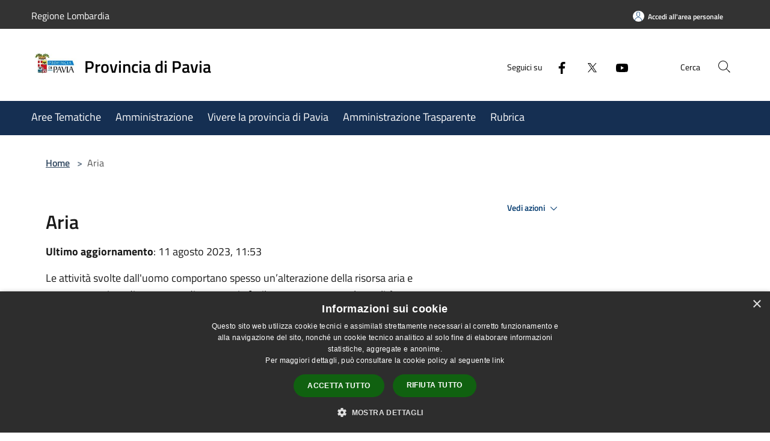

--- FILE ---
content_type: text/html; charset=UTF-8
request_url: https://www.provincia.pv.it/it/page/aria-9aecac2f-7e67-44e7-87eb-cf2649cb9a72
body_size: 53091
content:
<!doctype html>
<html class="no-js" lang="it">
    <head>
        <meta charset="utf-8">
        <meta name="viewport" content="width=device-width, initial-scale=1, shrink-to-fit=no">
        <meta http-equiv="X-UA-Compatible" content="IE=edge"/>
        <meta name="csrf-token" content="MMSLZ20vFgTXDejJzHb28dYObkGlsWrxDHjlaXYS">
        <title>Aria - Provincia di Pavia</title>
                <link rel="stylesheet" href="/bootstrap-italia/dist/css/bootstrap-italia.min.css">
        <link rel="stylesheet" href="/css/agid.css?id=8e7e936f4bacc1509d74">
        <link rel="stylesheet" href="/css/ionicons/ionicons.min.css">

                        <link rel="canonical" href="https://www.provincia.pv.it/it/page/aria-9aecac2f-7e67-44e7-87eb-cf2649cb9a72" />

        <style>
        
        .background-theme-lighter {
            background-color: rgba(21,47,82,0.1);
        }
    
        :root {
            --pui-cstm-primary: hsl(0deg,0%,100%);
            --pui-cstm-primary-rgb: 255, 255, 255;
            --pui-cstm-primary-hover: hsl(0deg, 0%, 110%);
            --pui-cstm-primary-active: hsl(0deg, 0%, 113%);
            --pui-cstm-primary-text-color: hsl(0deg, 0%, 100%);
            --pui-cstm-secondary: hsl(214deg, 59%, 20%);
            --pui-cstm-secondary-rgb: 21, 47, 82;
            --pui-cstm-secondary-hover: hsl(214deg, 59%, 30%);
            --pui-cstm-secondary-active: hsl(214deg, 59%, 33%);
            --pui-cstm-secondary-text-color: hsl(0deg, 0%, 100%);
        }
    
        .button-transparent {
            box-shadow: inset 0 0 0 2px #000000;
            color: #000000;
        }

        .text-button-transparent {
            color: #000000;
        }

        .icon-button-transparent {
            fill: #000000 !important;
        }

        .button-fill-header {
            background-color: #000000;
        }

        .button-transparent:hover {
            box-shadow: inset 0 0 0 2px #e5e5e5;
            color: #e5e5e5;
        }

        .button-fill-header:hover {
            background-color: #e5e5e5;
        }

        .pagination-menu .page-link[aria-current] {
            color: #000000 !important;
            border: 1px solid #000000 !important;
        }

        .pagination-menu .page-link:hover {
            color: #e5e5e5 !important;
        }

        .pagination-menu .page-link .icon-primary {
            fill: #000000 !important;
        }
    
        .responsive-table thead th {
            background-color: #000000;
            border: 1px solid #000000;
        }

        .responsive-table thead th {
            background-color: #000000;
            border: 1px solid #000000;
        }

        @media (min-width: 480px) {
            .responsive-table tbody th[scope=row] {
                border-left: 1px solid #000000;
                border-bottom: 1px solid #000000;
            }

            .responsive-table tbody td {
                border-left: 1px solid #000000;
                border-bottom: 1px solid #000000;
                border-right: 1px solid #000000;
            }

            .responsive-table tbody td:last-of-type {
                border-right: 1px solid #000000;
            }
        }

        @media (max-width: 767px) {
            .responsive-table tbody th[scope=row] {
                background-color:#000000;
            }
        }
    #footer-feedback {
        background-color: #152f52;
    }#footer-banner {
        background-color: #152f52;
    }.link-list-wrapper ul li a.list-item.active {
        background: #152f52;
    }.it-header-slim-wrapper {
            background-color: #333333;
        }
        .it-header-slim-wrapper .it-header-slim-wrapper-content .it-header-slim-right-zone button {
            background-color: #333333;
        }
        .btn-personal {
            background-color: #333333!important;
            border-color: #333333!important;
        }
        .btn-personal:hover {
            background-color: #333333!important;
            border-color: #333333!important;
        }
        .btn-personal:active {
            background-color: #333333!important;
            border-color: #333333!important;
        }
        .btn-personal:focus {
            background-color: #333333!important;
            border-color: #333333!important;
            box-shadow: none !important;
        }.it-header-slim-wrapper .it-header-slim-wrapper-content .it-header-slim-right-zone button:hover {
            background-color: #999999;
        }.it-header-center-wrapper {
            background-color: #ffffff;
        }@media (min-width: 992px) {
            .it-header-navbar-wrapper {
                background-color: #152f52;
            }
        }.page-father-button {
            background-color: #ffffff;
        }.it-header-center-wrapper .it-header-center-content-wrapper .it-brand-wrapper a {
            color: #000000;
        }
        .it-header-center-wrapper .it-header-center-content-wrapper .it-right-zone {
            color: #000000;
        }
        .it-header-center-wrapper .it-header-center-content-wrapper .it-right-zone .it-socials ul .icon{
            fill: #000000;
        }
        @media (min-width: 992px){
            .it-header-center-wrapper .it-header-center-content-wrapper .it-right-zone .it-socials ul a:hover svg {
                fill: #000000;
            }
        }
        .it-header-center-wrapper .it-header-center-content-wrapper .it-search-wrapper a.rounded-icon{
            background: #FFFFFF;
        }
        .it-header-wrapper .it-nav-wrapper .it-header-navbar-wrapper nav .custom-navbar-toggler {
            background: #FFFFFF;
        }
        .it-header-center-wrapper .it-header-center-content-wrapper .it-search-wrapper a.rounded-icon svg{
            fill: #000000;
        }
        .it-header-wrapper .it-nav-wrapper .it-header-navbar-wrapper nav .custom-navbar-toggler svg{
            fill: #000000;
        }
        
    .navbar-alerts-link-active{
        background-color: #333333;
    }
    .btn-custom {
        background-color:#152f52;
    }
    .btn-custom:focus {
        box-shadow: inset 0 1px 0 rgb(255 255 255 / 15%), 0 1px 1px rgb(0 0 0 / 8%), 0 0 0 0.2rem rgba(255,255,255,0.5);
    }
    .btn-custom:not(:disabled):not(.disabled).active,
    .btn-custom:not(:disabled):not(.disabled):active,
    .btn-custom:hover {
        background-color:#0e2039;
    }
    .btn-custom:not(:disabled):not(.disabled).active:focus,
    .btn-custom:not(:disabled):not(.disabled):active:focus {
        box-shadow: inset 0 3px 5px rgb(0 0 0 / 13%), 0 0 0 0.2rem rgba(255,255,255,0.5);
    }/*custom  css events*/
        .events-bar {
            background-color: #152f52!important;
        }
        .event__detail {
            background-color: #102541!important;
        }
        .event--selected {
            background-color: #102541;
        }
        .event:active, .event:focus, .event:hover {
            background-color: #102541;
        }
        .it-calendar-wrapper .it-header-block-title {
            background-color: #152f52;
        }
    
        .btn-registry {
            background-color: #333333;
        }
        .btn-registry:hover {
            background-color: #2d2d2d;
        }
        .btn-custom {
            background-color: #333333;
        }
        .btn-custom:hover {
            background-color: #2d2d2d;
        }
    
    #progressbar .active {
        color: #000000;
    }

    #progressbar li.active:before,
    #progressbar li.active:after {
        background: #000000;
    }

    .progress-bar {
        background-color: #000000;
    }

    .funkyradio input:checked ~ label:before,
    .funkyradio input:checked ~ label:before {
        background-color: #000000;
    }

    .funkyradio input:empty ~ label:before,
    .funkyradio input:empty ~ label:before {
        background-color: #000000;
    }

    #msform .action-button {
        background: #000000;
    }

    #msform .action-button:hover,
    #msform .action-button:focus {
        background-color: #000000;
    }

    #msform input:focus,
    #msform textarea:focus {
        border: 1px solid #000000;
    }
    
    #left-menu .pnrr_separator .bg {
        background-color: #ffffff;
    }
    .theme-color {
        background-color: #152f52 !important;
    }
    .time-events {
        background-color: #000000 !important;
    }
        .btn-primary {
            border: 2px solid #000000;
        }
        .btn-primary:hover {
            border: 2px solid #000000;
        }
        .back-to-top {
            background-color: #000000;
        }
        .it-header-center-wrapper .h2.no_toc {
            background-color: #ffffff;
        }
    
        .link-list-wrapper ul li a span {
            color: #152f52;
        }
    
    </style>
                <meta name="description" content="Sito ufficiale Provincia di Pavia">
<meta property="og:title" content="Aria" />
<meta property="og:locale" content="it_IT" />
<meta property="og:description" content="Le attivit&agrave; svolte dall'uomo comportano spesso un&rsquo;alterazione della risorsa aria e non sempre ci rendiamo conto di quanto sia facile comprometterne la qualit&agrave;.Una buona qualit&agrave; dell'aria rientra tra le ricchezze fondamental..." />
<meta property="og:type" content="website" />
<meta property="og:url" content="https://www.provincia.pv.it/it/page/aria-9aecac2f-7e67-44e7-87eb-cf2649cb9a72" />
<meta property="og:image" content="https://provincia-di-pavia-api.municipiumapp.it/s3/720x960/s3/8140/sito/stemma.jpg" />



    <link rel="icon" type="image/png" href="https://provincia-di-pavia-api.municipiumapp.it/s3/150x150/s3/8140/sito/stemma.jpg">
    <link rel="apple-touch-icon" href="https://provincia-di-pavia-api.municipiumapp.it/s3/150x150/s3/8140/sito/stemma.jpg">

    


<!-- Attenzione a buttare script lato API -->
    <!-- Matomo -->
<script>
var _paq = window._paq = window._paq || [];
/* tracker methods like "setCustomDimension" should be called before "trackPageView" */
_paq.push(['trackPageView']);
_paq.push(['enableLinkTracking']);
(function() {
var u="https://ingestion.webanalytics.italia.it/";
_paq.push(['setTrackerUrl', u+'matomo.php']);
_paq.push(['setSiteId', '921']);
var d=document, g=d.createElement('script'), s=d.getElementsByTagName('script')[0];
g.async=true; g.src=u+'matomo.js'; s.parentNode.insertBefore(g,s);
})();
</script>
<!-- End Matomo Code -->
<script type="text/javascript" charset="UTF-8" src="//cdn.cookie-script.com/s/b53a4231c2af28f6ba6dc459948cd375.js"></script>
    </head>
    <body class="">
        <a href="#main-content" class="sr-only">Salta al contenuto principale</a>
                <div id="loading-layer" class="loading">
            <div class="loading__icon loading__icon--ripple">
                <div></div>
                <div></div>
            </div>
        </div>


        <header class="it-header-wrapper it-header-sticky" data-bs-toggle="sticky" data-bs-position-type="fixed" data-bs-sticky-class-name="is-sticky" data-bs-target="#header-nav-wrapper">
    <div class="it-header-slim-wrapper">
    <div class="container-fluid container-municipium-agid">
        <div class="row">
            <div class="col-12">
                <div class="it-header-slim-wrapper-content pl-0">

                                        <a class="d-lg-block navbar-brand" >
                                                    Regione Lombardia
                                            </a>


                    <div class="it-header-slim-right-zone">
                                                                            <a class="btn btn-primary btn-icon btn-full btn-personal"
                                href="https://www.provincia.pv.it/it/private"
                                data-element="personal-area-login" aria-label="Accedi all&#039;area personale">
                                <span class="rounded-icon" aria-hidden="true">
                                    <svg class="icon icon-primary" aria-label="Accesso Utente">
                                        <use xlink:href="/bootstrap-italia/dist/svg/sprites.svg#it-user"></use>
                                    </svg>
                                </span>
                                <span class="d-none d-lg-block">Accedi all&#039;area personale</span>
                            </a>
                                                                                                
                                            </div>
                </div>
            </div>
        </div>
    </div>
</div>


    <div class="it-nav-wrapper">
        <div class="it-header-center-wrapper">
            <div class="container-fluid container-municipium-agid">
                <div class="row">
                    <div class="col-12">
                        <div class="it-header-center-content-wrapper">

                            <div class="it-brand-wrapper">
    <a href="/">

                    <span class="municipality__squared">
                <img src="//provincia-di-pavia-api.municipiumapp.it/s3/150x150/s3/8140/sito/stemma.jpg" alt="logo">
            </span>
        
                    <div class="ml-2 it-brand-text">
                <span class="h2 no_toc">Provincia di Pavia</span>
            </div>
            </a>
</div>

                                                            <div class="it-right-zone">
                                                                        <div class="it-socials d-none d-md-flex">
                                        <span>Seguici su</span>
                                        <ul>
                                                                                                                                                <li class="single-social-phone">
                                                        <a aria-label="Facebook" href="https://www.facebook.com/ProvinciaPavia" title="Facebook" target="_blank">
                                                            <svg class="icon" role="img" aria-label="Facebook"><use href="/bootstrap-italia/dist/svg/sprites.svg#it-facebook"></use></svg>
                                                        </a>
                                                    </li>
                                                                                                                                                                                                <li class="single-social-phone">
                                                        <a aria-label="Twitter" href="https://twitter.com/ProvinciaPavia" title="Twitter" target="_blank">
                                                            <svg class="icon" role="img" aria-label="Twitter"><use href="/bootstrap-italia/dist/svg/sprites.svg#it-twitter"></use></svg>
                                                        </a>
                                                    </li>
                                                                                                                                                                                                <li class="single-social-phone">
                                                        <a aria-label="Youtube" href="https://www.youtube.com/channel/UCJdmgSCL3O4P2GTDTIuSDXA" title="Youtube" target="_blank">
                                                            <svg class="icon" role="img" aria-label="Youtube"><use href="/bootstrap-italia/dist/svg/sprites.svg#it-youtube"></use></svg>
                                                        </a>
                                                    </li>
                                                                                                                                                                                                                                                                                                                                                                                                                                                                                                                                                                                                                </ul>
                                    </div>
                                                                        <div class="it-search-wrapper">
                                        <span class="d-none d-md-block">Cerca</span>
                                        <a aria-label="Cerca" class="search-link rounded-icon"
                                        href="#" data-bs-toggle="modal" data-bs-target="#searchModal">
                                            <svg class="icon" aria-label="Cerca" role="img">
                                                <use
                                                    xlink:href="/svg/agid.svg#it-search"></use>
                                            </svg>
                                        </a>
                                    </div>
                                </div>
                                                    </div>
                    </div>
                </div>
            </div>
        </div>
                    <div class="it-header-navbar-wrapper" id="header-nav-wrapper">
                <div class="container-fluid container-municipium-agid">
                    <div class="row">
                        <div class="col-12">
                            <nav class="navbar navbar-expand-lg has-megamenu">
                                <button aria-controls="nav10" aria-expanded="false"
                                        aria-label="Toggle navigation" class="custom-navbar-toggler"
                                        data-bs-target="#nav10" data-bs-toggle="navbarcollapsible" type="button">
                                    <svg class="icon" aria-label="Menù" role="img">
                                        <use
                                            xlink:href="/svg/agid.svg#it-burger"></use>
                                    </svg>
                                </button>
                                <div class="navbar-collapsable" id="nav10">
                                    <div class="overlay"></div>
                                    <div class="menu-wrapper">
                                        <div class="close-div" style="padding:0px">
                                            <button class="btn close-menu" type="button" title="Chiudi menù">
                                                <svg class="icon icon-close" aria-label="Chiudi menù">
                                                    <use xlink:href="/svg/agid.svg#close"></use>
                                                </svg>
                                            </button>
                                        </div>
                                        <div class="navbar-logo mobile-only">
                                            <div class="row align-items-center">
                                                <div class="col-4">
                                                    <span class="municipality__logo pl-3">
                                                        <img src="//provincia-di-pavia-api.municipiumapp.it/s3/8140/sito/stemma.jpg" alt="logo">
                                                    </span>
                                                </div>
                                                <div class="col-6">
                                                    <span class="navbar-municipality">Provincia di Pavia</span>
                                                </div>
                                                <div class="col-2">
                                                </div>
                                            </div>
                                        </div>
                                        <ul class="navbar-nav" id="main-navigation" data-element="main-navigation"
                                        >
                                                                                                                                                    <li class="nav-item">
        <a class="nav-link nav-link-menu " href="https://www.provincia.pv.it/it/menu/aree-tematiche" target="" data-element="">
                            <span>Aree Tematiche</span>
                    </a>
    </li>
                                                                                                                                                                                                    <li class="nav-item">
        <a class="nav-link nav-link-menu " href="https://www.provincia.pv.it/it/menu/amministrazione" target="" data-element="management">
                            <span>Amministrazione</span>
                    </a>
    </li>
                                                                                                                                                                                                    <li class="nav-item">
        <a class="nav-link nav-link-menu " href="https://www.visitpavia.com/" target="_blank" data-element="">
                            <span>Vivere la provincia di Pavia</span>
                    </a>
    </li>
                                                                                                                                                                                                    <li class="nav-item">
        <a class="nav-link nav-link-menu " href="http://provinciapv.trasparenza-valutazione-merito.it/web/trasparenza/" target="_blank" data-element="">
                            <span>Amministrazione Trasparente</span>
                    </a>
    </li>
                                                                                                                                                                                                    <li class="nav-item">
        <a class="nav-link nav-link-menu " href="https://rubrica.provincia.pv.it/" target="_blank" data-element="">
                            <span>Rubrica</span>
                    </a>
    </li>
                                                                                                                                    </ul>
                                                                                                                                                                <ul class="navbar-nav navbar-nav-auth mobile-only">
                                                                                                                                        <li class="nav-item">
                                                    <a class="nav-link nav-link-menu mobile-only" href="https://www.provincia.pv.it/it/private">
                                                        <span>Accedi all&#039;area personale</span>
                                                    </a>
                                                </li>
                                                                                                                                </ul>
                                                                                    <div class="container-social-phone mobile-only">
                                                <h1 class="h3">Seguici su</h1>
                                                <ul class="socials-phone">
                                                                                                                                                                    <li class="single-social-phone">
                                                            <a aria-label="Facebook" href="https://www.facebook.com/ProvinciaPavia" title="Facebook" target="_blank">
                                                                <svg class="icon" aria-label="Facebook" role="img"><use href="/bootstrap-italia/dist/svg/sprites.svg#it-facebook"></use></svg>
                                                            </a>
                                                        </li>
                                                                                                                                                                                                                            <li class="single-social-phone">
                                                            <a aria-label="Twitter" href="https://twitter.com/ProvinciaPavia" title="Twitter" target="_blank">
                                                                <svg class="icon" aria-label="Twitter" role="img"><use href="/bootstrap-italia/dist/svg/sprites.svg#it-twitter"></use></svg>
                                                            </a>
                                                        </li>
                                                                                                                                                                                                                            <li class="single-social-phone">
                                                            <a aria-label="Youtube" href="https://www.youtube.com/channel/UCJdmgSCL3O4P2GTDTIuSDXA" title="Youtube" target="_blank">
                                                                <svg class="icon" aria-label="Youtube" role="img"><use href="/bootstrap-italia/dist/svg/sprites.svg#it-youtube"></use></svg>
                                                            </a>
                                                        </li>
                                                                                                                                                                                                                                                                                                                                                                                                                                                                                                                                                                                                                                                                                                                        </ul>
                                            </div>
                                                                            </div>
                                </div>
                            </nav>
                        </div>
                    </div>
                </div>
            </div>
            </div>
</header>

        <main id="main-content">

                            
    <section id="breadcrumb" class=" container-fluid container-municipium-agid  px-4 my-4" >
    <div class="row">
        <div class="col px-lg-4">
            <nav class="breadcrumb-container" aria-label="breadcrumb">
                <ol class="breadcrumb" data-element="breadcrumb">
                    <li class="breadcrumb-item">
                        <a href="https://www.provincia.pv.it/it">Home</a>
                        <span class="separator">&gt;</span>
                    </li>

                                                            


                    

                    
                    
                    
                    
                    
                    
                    
                    
                    

                    
                    
                    
                    
                    
                                                                                                    
                    
                    
                                        
                    
                    

                    
                    
                    
                    
                    
                    
                    
                    
                    
                                            <li class="breadcrumb-item active" aria-current="page">
                            Aria
                        </li>
                                        

                                                                
                                                            
                                        
                                        
                    
                                                            
                                        
                    
                    
                    
                    
                    
                    
                    
                    
                    
                    
                                        
                    
                    
                    
                    
                    
                                        
                    
                    
                    
                    
                    
                    
                    
                    
                    
                    
                                    </ol>
            </nav>

        </div>
    </div>
</section>

    <section id="page" class="container-fluid container-municipium-agid px-4 mt-4">
        <div class="row">
                            <div class="col-lg-7 px-lg-4 py-lg-2">
            
                            <div>
    <h1 class="text--left " >
        
            
                            Aria
            
            
        
    </h1>

                                <p><b>Ultimo aggiornamento</b>: 11 agosto 2023, 11:53</p>
            
    
    </div>
            
            
                        <div>
                <p>Le attivit&agrave; svolte dall'uomo comportano spesso un&rsquo;alterazione della risorsa aria e non sempre ci rendiamo conto di quanto sia facile comprometterne la qualit&agrave;.<br />Una buona qualit&agrave; dell'aria rientra tra le ricchezze fondamentali che necessitano di un approccio globale ed integrato con tutti i fattori sociali, economici e ambientali che interagiscono e determinano il benessere dell'ambiente e, quindi, la qualit&agrave; di vita.<br />Considerato che le principali fonti di emissione di inquinanti in atmosfera sono traffico, riscaldamento domestico e attivit&agrave; produttive, appare subito evidente che ognuno di noi &egrave; chiamato ad adottare comportamenti attenti per minimizzare l'impatto che determina sulla risorsa aria.<br />Il territorio della nostra provincia &egrave; caratterizzato da una particolare situazione meteoclimatica che interessa tutto il bacino padano e che non favorisce la dispersione degli inquinanti presenti in atmosfera. L'informazione e il coinvolgimento dei cittadini &egrave; sicuramente un'azione importante, senza la quale non &egrave; possibile ottenere risultati apprezzabili.<br />La Provincia di Pavia, assolve funzioni proprie e delegate al fine di tutelare il bene aria:</p>
<ul>
<li>svolgendo, in accordo e su richiesta degli uffici preposti di Regione Lombardia, un ruolo di coordinamento dei Comuni per promuovere misure di prevenzione dell&rsquo;inquinamento dell&rsquo;aria;</li>
<li>supportando cittadini e le imprese nel percorso di conoscenza e consapevolezza degli obblighi derivanti dalle normative statali e regionali di riferimento in materia di emissioni in atmosfera;</li>
<li>provvedendo al rilascio delle <a href="https://www.provincia.pv.it/it/page/autorizzazioni-emissioni-in-atmosfera-in-regime-ord?force_preview=true">autorizzazioni alle emissioni in atmosfera in via ordinaria</a>;</li>
<li>provvedendo al rilascio delle <a href="https://www.provincia.pv.it/it/page/autorizzazioni-emissioni-in-atmosfera-attivita-in-d?force_preview=true">autorizzazioni in materia di emissioni in atmosfera per attivit&agrave; in deroga</a>;</li>
<li>provvedendo al controllo del rispetto delle prescrizioni contenute nelle autorizzazioni in via ordinaria e in deroga rilasciate agli impianti industriali e artigianali e all&rsquo;adozione dei relativi atti conseguenti (diffide, iter sanzionatorio amministrativo, e comunicazioni ad Autorit&agrave; Giudiziaria);</li>
<li>provvedendo al rilascio di pareri relativi alle autorizzazioni in atmosfera per attivit&agrave; ordinarie nell&rsquo;ambito delle procedure di Autorizzazione Unica Ambientale (AUA), Autorizzazione Integrata Ambientale (AIA), autorizzazione ex art. 208 D.Lgs. 152/06, e procedimenti relativi alla bonifica dei siti inquinati;</li>
<li>partecipando ai tavoli tecnici regionali sulle emissioni in atmosfera e agli incontri della &ldquo;Cabina di regia&rdquo; di Regione Lombardia per quanto attiene la qualit&agrave; dell&rsquo;aria;</li>
<li>provvedendo alla gestione dell&rsquo;iter sanzionatorio amministrativo in materia di emissioni in atmosfera;</li>
</ul>
<p>&nbsp;</p>
<h3>Piano Regionale degli Interventi per la qualit&agrave; dell&rsquo;Aria (PRIA)</h3>
<p>Per quanto attiene la qualit&agrave; dell&rsquo;aria Regione Lombardia ha approvato il Piano Regionale degli Interventi per la qualit&agrave; dell&rsquo;Aria (PRIA), che &egrave; lo strumento di pianificazione e programmazione in materia di qualit&agrave; dell&rsquo;aria, mirato a ridurre le emissioni in atmosfera a tutela della salute e dell&rsquo;ambiente.</p>
<p><a href="https://www.regione.lombardia.it/wps/portal/istituzionale/HP/DettaglioRedazionale/istituzione/direzioni-generali/direzione-generale-ambiente-e-clima/piano-regionale-interventi-qualita-aria-pria" target="_blank" rel="noopener">PRIA</a><br /><a href="https://www.regione.lombardia.it/wps/portal/istituzionale/HP/DettaglioRedazionale/servizi-e-informazioni/cittadini/Tutela-ambientale/Qualita-dell-aria/misure-di-limitazione-per-qualita-aria/misure-di-limitazione-per-qualita-aria" target="_blank" rel="noopener">Misure e disposizioni regionali di limitazione per migliorare la qualit&agrave; dell'aria</a></p>
<p>&nbsp;</p>
<p>Contatti</p>
<ul>
<li>UO Aria Energia
<ul>
<li>e-mail: <a href="mailto:aria.energia@provincia.pv.it">aria.energia@provincia.pv.it</a></li>
<li>pec: <a href="mailto:provincia.pavia@pec.provincia.pv.it">provincia.pavia@pec.provincia.pv.it</a></li>
</ul>
</li>
<li>Responsabile Unit&agrave; Operativa
<ul>
<li>Piemontese Raffaella 0382/597885</li>
</ul>
</li>
<li>Tecnici Ambiente
<ul>
<li>Luca Brunazzi 0382/597729</li>
<li>Catia Rovati 0382/597907</li>
</ul>
</li>
</ul>
            </div>
            
            <hr>

            
            
            <div class="share-container mb-4">


                <h4
                    class="share-text"
                    href="javascript: void(0)"
                >
                    <svg viewBox="0 0 24 24" class="icon icon-sm left" role="img" aria-label="share-icon">
                        <path d="M 13.8 1.8 A 2.4 2.4 90 0 0 11.4 3.6 A 2.4 2.4 90 0 0 11.4563 4.7015 L 6.007 7.4262 A 2.4 2.4 90 0 0 4.2 6.6 A 2.4 2.4 90 0 0 1.8 9 A 2.4 2.4 90 0 0 4.2 11.4 A 2.4 2.4 90 0 0 6.0082 10.575 L 11.4539 13.2985 A 2.4 2.4 90 0 0 11.4 13.8 A 2.4 2.4 90 0 0 13.8 16.2 A 2.4 2.4 90 0 0 16.2 13.8 A 2.4 2.4 90 0 0 13.8 11.4 A 2.4 2.4 90 0 0 11.9918 12.225 L 6.5461 9.5015 A 2.4 2.4 90 0 0 6.6 9 A 2.4 2.4 90 0 0 6.5438 8.4996 L 11.993 5.775 A 2.4 2.4 90 0 0 13.8 6.6 A 2.4 2.4 90 0 0 16.2 4.2 A 2.4 2.4 90 0 0 13.8 1.8 z"/>
                    </svg>
                    Condividi:
                </h4>

        <div class="flex flex-wrap">
            <a
                class="share-facebook"
                href="javascript: void(0)"
                onclick="window.open('https://www.facebook.com/sharer/sharer.php?u=https%3A%2F%2Fwww.provincia.pv.it%2Fit%2Fpage%2Faria-9aecac2f-7e67-44e7-87eb-cf2649cb9a72&amp;display=popup&amp;ref=plugin&amp;src=like&amp;kid_directed_site=0','sharer','toolbar=0,status=0,width=548,height=325');"
            >
                <svg class="icon icon-sm  left" role="img" aria-label="facebook-icon">
                    <use xlink:href="/svg/agid.svg#it-facebook"></use>
                </svg>
                Facebook
            </a>
            <a
                class="share-twitter ml-2"
                href="https://twitter.com/intent/tweet?url=https%3A%2F%2Fwww.provincia.pv.it%2Fit%2Fpage%2Faria-9aecac2f-7e67-44e7-87eb-cf2649cb9a72&amp;text=Aria"
                target="_blank"
            >
                <svg class="icon icon-sm left" role="img" aria-label="twitter-icon">
                    <use xlink:href="/svg/agid.svg#it-twitter"></use>
                </svg>
                Twitter
            </a>
            <a
                class="share-whatsapp ml-2"
                href="https://api.whatsapp.com/send?text=Aria+-+https%3A%2F%2Fwww.provincia.pv.it%2Fit%2Fpage%2Faria-9aecac2f-7e67-44e7-87eb-cf2649cb9a72"
                target="_blank"
            >
                <svg class="icon icon-sm left" role="img" aria-label="whatsapp-icon">
                    <use xlink:href="/svg/agid.svg#it-whatsapp"></use>
                </svg>
                Whatsapp
            </a>
            <a
                class="share-telegram ml-2"
                href="https://telegram.me/share/url?url=https://www.provincia.pv.it/it/page/aria-9aecac2f-7e67-44e7-87eb-cf2649cb9a72&amp;text=Aria"
                target="_blank"
            >
                <svg class="icon icon-sm left" role="img" aria-label="telegram-icon">
                    <use xlink:href="/svg/agid.svg#it-telegram"></use>
                </svg>
                Telegram
            </a>
            <a
                class="share-linkedin ml-2"
                href="https://www.linkedin.com/sharing/share-offsite/?url=https://www.provincia.pv.it/it/page/aria-9aecac2f-7e67-44e7-87eb-cf2649cb9a72"
                target="_blank"
            >
                <svg class="icon icon-sm left" role="img" aria-label="linkedin-icon">
                    <use xlink:href="/svg/agid.svg#it-linkedin"></use>
                </svg>
                LinkedIn
            </a>

        </div>
    </div>
        </div>
                    <div class="col-lg-4 offset-lg-1 p-0 sidebar">
                <div class="dropdown ">
  <button class="btn btn-dropdown dropdown-toggle pnrr_actions" type="button" id="viewActions" data-bs-toggle="dropdown" aria-haspopup="true" aria-expanded="false">
        Vedi azioni
    <svg class="icon-expand icon icon-sm icon-primary"><use href="/bootstrap-italia/dist/svg/sprites.svg#it-expand"></use></svg>
  </button>
  <div class="dropdown-menu" aria-labelledby="viewActions">
    <div class="link-list-wrapper">
      <ul class="link-list">
        <li>
            <a href="mailto:?subject=www.provincia.pv.it&amp;body=https://www.provincia.pv.it/it/page/aria-9aecac2f-7e67-44e7-87eb-cf2649cb9a72" class="dropdown-item list-item pnrr_list-item left-icon"
                title="Invia">
                <svg class="icon pnrr_icon_dropdown left"><use xlink:href="/svg/agid.svg#it-mail"></use></svg>
                <span>Invia</span>
            </a>
        </li>
              </ul>
    </div>
  </div>
</div>
                                            </div>
                
            </section>

    
            
        </main>

                            
                            
        <div class="bd-example">
            <a href="#top" aria-hidden="true" tabindex="-1" data-bs-toggle="backtotop" class="back-to-top back-to-top-show" id="example" aria-label="Torna su">
                <svg class="icon icon-light" aria-label="Torna su"><use href="/bootstrap-italia/dist/svg/sprites.svg#it-arrow-up"></use></svg>
            </a>
        </div>

        <footer class="it-footer">
        <div class="it-footer-main">
                                    <div class="container-fluid container-municipium-agid">
                <div class="footer-part-container">
                    <div class="row clearfix align-items-center">
                                                    <div class="col-sm-4">
                                <div class="it-brand-wrapper">
    <a href="/">

                    <span class="municipality__squared">
                <img src="//provincia-di-pavia-api.municipiumapp.it/s3/150x150/s3/8140/sito/stemma.jpg" alt="logo">
            </span>
        
                    <div class="ml-2 it-brand-text">
                <span class="h2 no_toc">Provincia di Pavia</span>
            </div>
            </a>
</div>
                            </div>
                            <div class="col-sm-3">
                                                            </div>
                                                                        </div>
                </div>

                                    <div class="py-4 footer-part-container">
                                                    <div class="row">
                                                                    <div class="col-md-4 col-12 pb-2">
                                        <h4>
    Recapiti e contatti
</h4>
<p>
    <p>Piazza Italia 2 - 27100 Pavia<br />
Codice Fiscale: 80000030181<br />
P.Iva: 02265610184</p>

</p>
                                    </div>

                                    <div class="col-md-4 col-12 pb-2">
                                        <h4>
    
</h4>
<p>
    <p>Telefono: 03825971</p>
<p>Email: urp@provincia.pv.it</p>
<p>Pec: provincia.pavia@pec.provincia.pv.it</p>
<p>Codice Univoco per Fatturazione Elettronica (Fattura PA) UFYCZU</p>
<p>&nbsp;</p>
</p>
                                    </div>
                                                                        <div class="col-md-4 col-12 pb-2">
                                        <h1 class="h4">
    Seguici su
</h1>

<ul class="list-inline text-left social">

                        <li class="list-inline-item">
                <a class="p-2 text-white socials" aria-label="Facebook" href="https://www.facebook.com/ProvinciaPavia" title="Facebook" target="_blank">
                    <svg class="icon icon-sm icon-white align-top" role="img" aria-label="Social">
                        <use xlink:href="/svg/agid.svg#it-facebook"></use></svg>
                    <span class="sr-only">Facebook</span>
                </a>
            </li>
                                <li class="list-inline-item">
                <a class="p-2 text-white socials" aria-label="Twitter" href="https://twitter.com/ProvinciaPavia" title="Twitter" target="_blank">
                    <svg class="icon icon-sm icon-white align-top" role="img" aria-label="Social">
                        <use xlink:href="/svg/agid.svg#it-twitter"></use></svg>
                    <span class="sr-only">Twitter</span>
                </a>
            </li>
                                <li class="list-inline-item">
                <a class="p-2 text-white socials" aria-label="Youtube" href="https://www.youtube.com/channel/UCJdmgSCL3O4P2GTDTIuSDXA" title="Youtube" target="_blank">
                    <svg class="icon icon-sm icon-white align-top" role="img" aria-label="Social">
                        <use xlink:href="/svg/agid.svg#it-youtube"></use></svg>
                    <span class="sr-only">Youtube</span>
                </a>
            </li>
                                                                        
</ul>
                                    </div>
                                                            </div>
                                            </div>
                            </div>
        </div>
    <div class="it-footer-small-prints clearfix">
        <div class="container-fluid container-municipium-agid">
            <div class="row">
    <div class="col-6">
        <ul class="it-footer-small-prints-list list-inline mb-0 d-flex flex-column flex-md-row flex-wrap-wrap">
            <li class="list-inline-item ">
                <a href="https://www.provincia.pv.it/it/feeds" title="Feed Rss">
                    RSS
                </a>
            </li>

            <li class="list-inline-item ">
                <a href="https://www.provincia.pv.it/it/accessibility" title="Accessibilità">
                    Accessibilità
                </a>
            </li>

            <li class="list-inline-item ">
                <a href="https://www.provincia.pv.it/it/privacy" title="Privacy" data-element="privacy-policy-link">
                    Privacy
                </a>
            </li>
            <li class="list-inline-item ">
                <a href="https://www.provincia.pv.it/it/cookie" title="Cookie">
                    Cookie
                </a>
            </li>
            <li class="list-inline-item ">
                <a href="https://www.provincia.pv.it/it/sitemap" title="Mappa del sito">
                    Mappa del sito
                </a>
            </li>

            
                                                                                            <li class="list-inline-item">
                            <a class="nav-link" href="https://www.provincia.pv.it/it/menu/credits" target="">
                                Credits
                            </a>
                        </li>
                                                                                                    <li class="list-inline-item">
                            <a class="nav-link" href="https://form.agid.gov.it/view/eb1dbd80-8e2e-11f0-a7d1-dda6f89c2e08" target="_blank">
                                Link accessibilità
                            </a>
                        </li>
                                                        </ul>
    </div>
    <div class="col-6">
        <ul class="it-footer-small-prints-list list-inline mb-0 d-flex flex-column flex-md-row justify-content-flex-end">
            <li class="list-inline-item ">
                <div id="footer-copy">
                                                                        Copyright © 2026 • Provincia di Pavia • Powered by <a href="http://www.municipiumapp.it">Municipium</a> • <a href=https://cloud.municipiumapp.it/admin>Accesso redazione</a>
                                                            </div>
            </li>
        </ul>
    </div>


</div>

        </div>
    </div>
</footer>
                <div class="modal fade" id="searchModal" tabindex="-1" role="dialog" aria-labelledby="searchModalTitle" aria-hidden="false">

    <div class="modal-dialog" role="document">
        <div class="modal-content py-4">

            <form id="ricerca" action="https://www.provincia.pv.it/it/search" method="post">
                <input type="hidden" name="_token" value="MMSLZ20vFgTXDejJzHb28dYObkGlsWrxDHjlaXYS">                <input type="hidden" name="type" value="">

                <div class="modal-header-fullsrc">
                    <div class="container-fluid container-municipium-agid">
                        <div class="row">
                            <div class="col-11">
                                <h1 class="modal-title" id="searchModalTitle">
                                    <span>Cerca</span>
                                </h1>
                            </div>
                            <div class="col-1">
                                <button class="close" type="button" data-bs-dismiss="modal" aria-label="Chiudi">
                                    <svg class="search_icon" style="fill:black" aria-label="Chiudi">
                                        <use xlink:href="/bootstrap-italia/dist/svg/sprites.svg#it-close"></use>
                                    </svg>
                                </button>
                            </div>
                        </div>
                    </div>
                </div>

                <div class="modal-body-search">
                    <div class="container-fluid container-municipium-agid">
                        <div class="row">
                            <div class="col-lg-12 col-md-12 col-sm-12">
                                <div class="form-group mt-5">
                                    <label class="active" for="input-search">
                                        Inserisci i termini di ricerca
                                    </label>
                                    <input type="text" id="input-search" autocomplete="off" name="search" value="">

                                </div>

                                <p>
                                    Seleziona il tipo di contenuti in cui vuoi cercare
                                </p>
                                <div class="search-types">

                                                                                                                <button type="button" class="search-type btn btn-default btn-xs btn-outline-primary" data-type="">
                                            Tutto
                                        </button>
                                                                            <button type="button" class="search-type btn btn-default btn-xs btn-outline-secondary" data-type="news">
                                            Notizie
                                        </button>
                                                                            <button type="button" class="search-type btn btn-default btn-xs btn-outline-secondary" data-type="events">
                                            Eventi
                                        </button>
                                                                            <button type="button" class="search-type btn btn-default btn-xs btn-outline-secondary" data-type="point_of_interests">
                                            Punti di interesse
                                        </button>
                                                                            <button type="button" class="search-type btn btn-default btn-xs btn-outline-secondary" data-type="asp">
                                            Albo Pretorio e Storico atti
                                        </button>
                                                                            <button type="button" class="search-type btn btn-default btn-xs btn-outline-secondary" data-type="amt">
                                            Amministrazione Trasparente
                                        </button>
                                                                            <button type="button" class="search-type btn btn-default btn-xs btn-outline-secondary" data-type="site_pages">
                                            Pagine
                                        </button>
                                                                    </div>


                                <div class="mt-5">

                                    <button type="submit" class="btn btn-primary btn-lg btn-icon">
                                        <svg class="icon icon-white" aria-label="cerca nel sito">
                                            <use xlink:href="/svg/agid.svg#it-search"></use>
                                        </svg>
                                        <span>cerca nel sito</span>
                                    </button>
                                </div>

                            </div>
                        </div>

                    </div>
                </div>
            </form>
        </div>
    </div>
</div>

        <script>
            window.environment = "production";
        </script>

        <script src="/js/agid-home.js?id=768ce8b4217fb16b2539"></script>
        <script src="/js/all-agid-home.js?id=98c31f6098758e4cdb1e"></script>

                    <script src="/js/agid.js?id=b769351908ea0a524f9a"></script>
            <script src="/js/all-agid.js?id=85c2d801798c5e190aa9"></script>
            <script src="/js/jquery-validation/dist/jquery.validate.min.js"></script>
        
        <script src="/bootstrap-italia/dist/js/bootstrap-italia.bundle.min.js"></script>

            <script type="module" src="https://apis.maggioli.cloud/rest/captcha/v2/widget.module.min.js?version=1.1"></script>

            <script>

        var infoModal = {
            'loginCode': 0,
            'infoUser': null,
            'firstPartUrl': "\/it",
            'url': "%2Fit%2Fpage%2Faria-9aecac2f-7e67-44e7-87eb-cf2649cb9a72"
        }

        $(document).ready(function() {
            if(infoModal.loginCode == 2 && infoModal.infoUser == null){
                $('.modal-require-auth').appendTo("body").modal("show");
                $('#header-sticky').css('z-index', 0);
                $('.fade').css('opacity', 1);
                $('.modal-backdrop').css('opacity', 0.7);
            }

            $('.btn-login').click(function() {
                window.location.href = infoModal.firstPartUrl + "/auth?domain="+infoModal.url;
            });

            $('.modal-require-auth').on('hidden.bs.modal', function () {
                $('#header-sticky').css('z-index', 2000);
            });
        });

    </script>
    </body>
</html>
